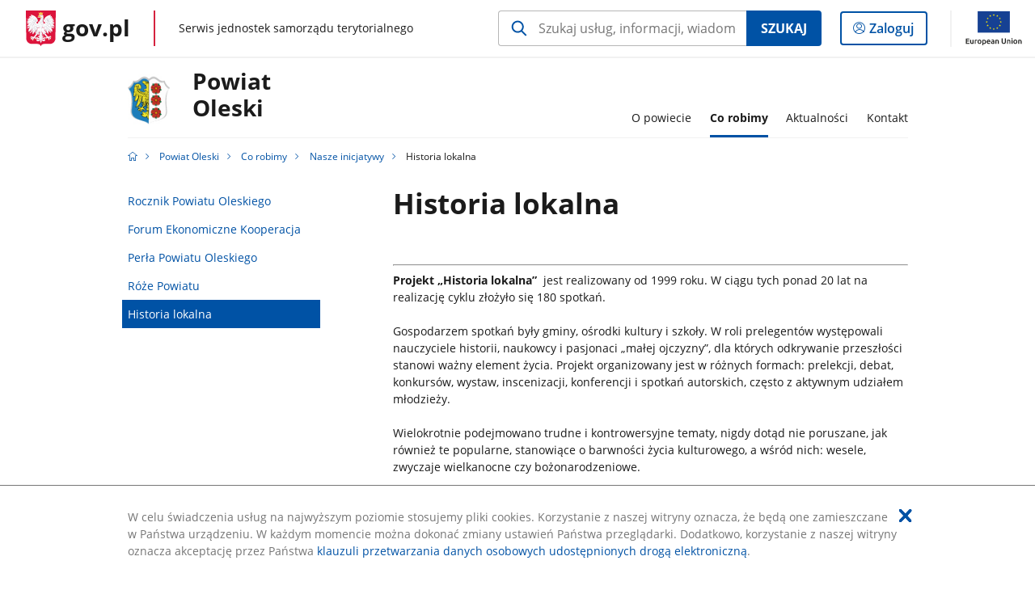

--- FILE ---
content_type: text/html;charset=UTF-8
request_url: https://samorzad.gov.pl/web/powiat-oleski/historia-lokalna
body_size: 4039
content:
<!DOCTYPE html>
<html lang="pl-PL" class="no-js ">
<head>
<title>Historia lokalna - Powiat Oleski - Portal gov.pl</title>
<meta charset="utf-8"/>
<meta content="initial-scale=1.0, width=device-width" name="viewport">
<meta property="govpl:site_published" content="true"/>
<meta name="msvalidate.01" content="D55ECD200B1844DB56EFBA4DA551CF8D"/>
<meta property="og:site_name" content="Powiat Oleski"/>
<meta property="og:url" content="https://www.gov.pl/web/powiat-oleski/historia-lokalna"/>
<meta property="og:title"
content="Historia lokalna - Powiat Oleski - Portal gov.pl"/>
<meta property="og:type" content="website"/>
<meta property="og:image" content="https://samorzad.gov.pl/img/fb_share_ogp.jpg"/>
<meta property="og:description" content=""/>
<meta name="twitter:description" content=""/>
<meta name="twitter:image" content="https://samorzad.gov.pl/img/fb_share_ogp.jpg"/>
<meta name="twitter:card" content="summary_large_image">
<meta name="twitter:title"
content="Historia lokalna - Powiat Oleski - Portal gov.pl"/>
<meta property="govpl:site_hash" content="5c99bf20-6f1a-2abd-2a60-0a4a211281f4"/>
<meta property="govpl:site_path" content="/web/powiat-oleski"/>
<meta property="govpl:active_menu_item" content=""/>
<meta property="govpl:search_scope" content="powiat-oleski"/>
<link rel="icon" type="image/png" href="/img/icons/favicon-16x16.png"
sizes="16x16">
<link rel="icon" type="image/png" href="/img/icons/favicon-32x32.png"
sizes="32x32">
<link rel="icon" type="image/png" href="/img/icons/favicon-96x96.png"
sizes="96x96">
<link rel="stylesheet" type="text/css" href="/fonts/font-awesome.min.css">
<link rel="stylesheet" type="text/css" href="/css/vendors/jquery-ui-1.12.1-smoothness.min.css">
<link rel="stylesheet" type="text/css" href="/css/vendors/modaal.min.css">
<link rel="stylesheet" type="text/css" href="/css/vendors/vue-select.css">
<link rel="stylesheet" type="text/css" href="/css/govpl_template.css">
<link rel="stylesheet" type="text/css" href="/css/main-ac63e7c0b82.css">
<!--[if lt IE 9]>
<script src="/scripts/polyfills/html5shiv-3.7.3.min.js"></script>
<![endif]-->
<script src="/scripts/polyfills/modernizr-custom.js"></script>
<script src="/scripts/polyfills/polyfills.js"></script>
<script src="/scripts/vendors/jquery-3.3.1.min.js"></script>
<script src="/scripts/vendors/jquery-ui-1.12.1.min.js"></script>
<script src="/scripts/vendors/modaal.min.js"></script>
<script src="/scripts/vendors/b_util.js"></script>
<script src="/scripts/vendors/b_tab_orginal.js"></script>
<script src="/scripts/vendors/validate.min.js"></script>
<script src="/scripts/gov_context.js?locale=pl_PL"></script>
<script src="/scripts/accordion.js"></script>
<script src="/scripts/govpl.js"></script>
<script src="/scripts/bundle-929de7423f0.js"></script>
<script src="/scripts/utils.js"></script>
</head>
<body id="body"
class="">
<nav class="quick-access-nav">
<ul>
<li><a href="#main-content">Przejdź do zawartości</a></li>
<li><a href="#footer-contact">Przejdź do sekcji Kontakt</a></li>
<li><a href="#footer-links">Przejdź do sekcji stopka gov.pl</a></li>
</ul>
</nav>
<div id="cookies-info">
<div class="main-container">W celu świadczenia usług na najwyższym poziomie stosujemy pliki cookies. Korzystanie z naszej witryny oznacza, że będą one zamieszczane w Państwa urządzeniu. W każdym momencie można dokonać zmiany ustawień Państwa przeglądarki. Dodatkowo, korzystanie z naszej witryny oznacza akceptację przez Państwa <a href="https://www.gov.pl/cyfryzacja/klauzula-przetwarzania-danych-osobowych-udostepnionych-droga-elektroniczna" aria-label="Wciśnij enter, aby przejść do klauzuli przetwarzania danych osobowych udostępnionych drogą elektroniczną.">klauzuli przetwarzania danych osobowych udostępnionych drogą elektroniczną</a>.
<button aria-label="Akceptuję politykę dotycząca wykorzystania plików cookies. Zamknij pop-up."></button>
</div>
</div>
<div id="govpl"></div>
<header class="page-header">
<div class="main-container">
<div>
<div class="header-links">
<div class="icons">
<ul>
</ul>
</div>
</div>
<h1 class="unit-h1">
<div class="unit-h1__logo">
<img src="/photo/131da4bd-6f00-4b7a-b16b-68e69e9066e4" alt=""/>
</div>
<a href="/web/powiat-oleski">Powiat <br> Oleski</a>
</h1>
<nav id="unit-menu">
<a href="#unit-menu-list" id="unit-menu-toggle" aria-haspopup="true" aria-expanded="false">MENU<i></i></a>
<ul id="unit-menu-list">
<li id="unit-submenu-0" class="has-child">
<a href="/web/powiat-oleski/o-powiecie" aria-haspopup="true" aria-expanded="false"
>
<span class="menu-open">O powiecie</span>
<span class="menu-back">Wstecz</span>
</a>
<ul>
<li>
<a href="/web/powiat-oleski/starostwo-powiatowe-w-olesnie"
>Starostwo Powiatowe w Oleśnie</a>
</li>
<li>
<a href="/web/powiat-oleski/podstawowe-informacje"
>Podstawowe informacje</a>
</li>
<li>
<a href="/web/powiat-oleski/wladze-powiatu-oleskiego"
>Władze Powiatu</a>
</li>
<li>
<a href="/web/powiat-oleski/insygnia-i-symbole-powiatu"
>Insygnia i symbole Powiatu</a>
</li>
<li>
<a href="/web/powiat-oleski/dostepnosc1"
>Dostępność</a>
</li>
<li>
<a href="/web/powiat-oleski/gminy-w-powiecie"
>Gminy w powiecie</a>
</li>
<li>
<a href="/web/powiat-oleski/powiatowe-centrum-zarzadzania-kryzysowego"
>Powiatowe Centrum Zarządzania Kryzysowego</a>
</li>
<li>
<a href="/web/powiat-oleski/jednostki-organizacyjne"
>Jednostki organizacyjne</a>
</li>
</ul>
</li>
<li id="unit-submenu-1" class="has-child">
<a href="/web/powiat-oleski/co-robimy" aria-haspopup="true" aria-expanded="false"
class="active">
<span class="menu-open">Co robimy</span>
<span class="menu-back">Wstecz</span>
</a>
<ul>
<li>
<a href="/web/powiat-oleski/nasze-inicjatywy"
class="active">Nasze inicjatywy</a>
</li>
<li>
<a href="/web/powiat-oleski/wspolpracujemy"
>Współpracujemy</a>
</li>
<li>
<a href="/web/powiat-oleski/wspolpraca-miedzynarodowa"
>Współpraca międzynarodowa</a>
</li>
<li>
<a href="/web/powiat-oleski/projekty2"
>Projekty</a>
</li>
</ul>
</li>
<li id="unit-submenu-2" class="has-child">
<a href="/web/powiat-oleski/aktualnosci" aria-haspopup="true" aria-expanded="false"
>
<span class="menu-open">Aktualności</span>
<span class="menu-back">Wstecz</span>
</a>
<ul>
<li>
<a href="/web/powiat-oleski/informacje-biezace"
>Informacje </a>
</li>
<li>
<a href="/web/powiat-oleski/wydarzenia"
>Wydarzenia</a>
</li>
<li>
<a href="/web/powiat-oleski/ogloszenia"
>Ogłoszenia</a>
</li>
</ul>
</li>
<li id="unit-submenu-3" class="has-child">
<a href="/web/powiat-oleski/kontakt" aria-haspopup="true" aria-expanded="false"
>
<span class="menu-open">Kontakt</span>
<span class="menu-back">Wstecz</span>
</a>
<ul>
<li>
<a href="/web/powiat-oleski/redakcja-bip"
>Dane kontaktowe</a>
</li>
</ul>
</li>
<li id="menu-close"><button>Zamknij menu</button></li>
</ul>
</nav>
</div>
</div>
</header>
<main>
<nav class="breadcrumbs main-container" aria-label="Ścieżka okruszków"><ul>
<li><a class="home" href="https://samorzad.gov.pl/" aria-label="Strona główna gov.pl"></a></li>
<li>
<a href="/web/powiat-oleski">Powiat Oleski</a>
</li>
<li>
<a href="/web/powiat-oleski/co-robimy">Co robimy</a>
</li>
<li>
<a href="/web/powiat-oleski/nasze-inicjatywy">Nasze inicjatywy</a>
</li>
<li>
Historia lokalna
</li>
</ul></nav>
<div class="article-area main-container ">
<aside class="relative-articles">
<ul class="relative-articles__siblings">
<li>
<a href="/web/powiat-oleski/rocznik-powiatu-oleskiego">Rocznik Powiatu Oleskiego</a>
</li>
<li>
<a href="/web/powiat-oleski/forum-ekonomiczne-kooperacja">Forum Ekonomiczne Kooperacja</a>
</li>
<li>
<a href="/web/powiat-oleski/perla-powiatu-oleskiego">Perła Powiatu Oleskiego</a>
</li>
<li>
<a href="/web/powiat-oleski/roze-powiatu-oleskiego">Róże Powiatu </a>
</li>
<li>
<a class="current" href="/web/powiat-oleski/historia-lokalna">Historia lokalna</a>
</li>
</ul>
</aside>
<article class="article-area__article " id="main-content">
<h2>Historia lokalna</h2>
<div class="editor-content">
<div><div>&nbsp;
<hr /><strong>Projekt &bdquo;Historia lokalna&rdquo;&nbsp;</strong> jest realizowany od 1999 roku. W ciągu tych ponad 20 lat na realizację cyklu złożyło się 180 spotkań.</div>
<div>&nbsp;</div>
<div>Gospodarzem spotkań były gminy, ośrodki kultury i szkoły. W roli prelegent&oacute;w występowali nauczyciele historii, naukowcy i pasjonaci &bdquo;małej ojczyzny&rdquo;, dla kt&oacute;rych odkrywanie przeszłości stanowi ważny element życia. Projekt organizowany jest w r&oacute;żnych formach: prelekcji, debat, konkurs&oacute;w, wystaw, inscenizacji, konferencji i spotkań autorskich, często z aktywnym udziałem młodzieży.</div>
<div>&nbsp;</div>
<div>Wielokrotnie podejmowano trudne i kontrowersyjne tematy, nigdy dotąd nie poruszane, jak r&oacute;wnież te popularne, stanowiące o barwności życia kulturowego, a wśr&oacute;d nich: wesele, zwyczaje wielkanocne czy bożonarodzeniowe.</div>
<div>&nbsp;</div>
<div>Projekt ma na celu propagowanie wielokulturowości powiatu oleskiego, ocalenie od zapomnienia naszej historii, tradycji i związanych z nią obrzęd&oacute;w.</div>
<div>&nbsp;</div>
<div>
<div>Na kanwie spotkań z cyklu &bdquo;Historia lokalna&hellip;&rdquo; powstaje także &bdquo;Rocznik Powiatu Oleskiego&rdquo;, kt&oacute;ry doczekał się 14 numer&oacute;w.</div>
</div>
<div>&nbsp;</div>
<div>
<hr />W wyniku realizacji projektu, powstało kilka publikacji:
<hr />
<div>&nbsp;</div>
<div><strong>&bdquo;Zatrzymana historia&hellip; krzyże i kapliczki ziemi oleskiej&rdquo;</strong></div>
<div>&nbsp;</div>
<div>
<p><img alt="Zatrzymana historia - krzyże i kapliczki ziemi oleskiej&quot;" height="282" src="https://redakcja.samorzad.gov.pl/photo/2a358477-54b1-4a7f-a3e9-c9086fbcc540" width="200" /></p>
<p>&nbsp;</p>
<div><strong>&bdquo;Johan Heinrich Pestalozzi i jego olescy uczniowie&rdquo;</strong></div>
<div>
<p><img alt="„Johan Heinrich Pestalozzi i jego olescy uczniowie”" height="281" src="https://redakcja.samorzad.gov.pl/photo/b0b8b860-d7e0-498d-86d5-6bd227fee287" style="float:left" width="200" /></p>
<p>&nbsp;</p>
<p>&nbsp;</p>
<p>&nbsp;</p>
<p>&nbsp;</p>
<p>&nbsp;</p>
<p>&nbsp;</p>
<p>&nbsp;</p>
<p>&nbsp;</p>
<p>&nbsp;</p>
<p><strong>&bdquo;Zwyczaje i obrzędy w powiecie oleskim&rdquo;</strong></p>
<div>
<p><img alt="„Zwyczaje i obrzędy w powiecie oleskim”" height="288" src="https://redakcja.samorzad.gov.pl/photo/d5509afe-5ce6-40c6-8199-9fa105375a14" style="float:left" width="200" /></p>
<p>&nbsp;</p>
<p>&nbsp;</p>
<p>&nbsp;</p>
<p>&nbsp;</p>
<p>&nbsp;</p>
<p>&nbsp;</p>
<p>&nbsp;</p>
<p>&nbsp;</p>
<p>&nbsp;</p>
<p>&nbsp;</p>
<p><strong>&quot;Rzeka, kt&oacute;ra łączy&quot;</strong></p>
<p><img alt="Rzeka, która łączy" height="294" src="https://redakcja.samorzad.gov.pl/photo/0ce33289-6f5d-44d4-9aad-9b5f77bef6eb" style="float:left" width="200" /></p>
<p>&nbsp;</p>
<p>&nbsp;</p>
<p>&nbsp;</p>
<p>&nbsp;</p>
<p>&nbsp;</p>
<p>&nbsp;</p>
<p>&nbsp;</p>
<p>&nbsp;</p>
<p>&nbsp;</p>
<p>&nbsp;</p>
<p><strong>&quot;Biografia w dydaktyce historii&quot;</strong></p>
<p><img alt="Biografia w dydaktyce" height="280" src="https://redakcja.samorzad.gov.pl/photo/f1cabbd7-3fbe-4ea3-9081-8230b4766ec3" style="float:left" width="200" /></p>
</div>
</div>
</div>
</div>
</div>
</div>
</article>
</div>
<pre id="pageMetadata" class="hide">{"register":{"columns":[]}}</pre>
</main>
<footer class="footer">
<div class="main-container">
<div class="ministry-section" id="footer-contact">
<h2><span class="sr-only">stopka</span> Starostwo Powiatowe w Oleśnie</h2>
<div class="contact">
<div class="address-column">
<h3>ADRES</h3>
<address>
<p>Pieloka 21</p>
<p>46-300 Olesno</p>
<p>NIP 576 13 62 392</p>
<p>Regon 151399083</p>
</address>
</div>
<div class="help_line-social_media-column">
<div class="help-line">
<h3>KONTAKT</h3>
<p>
Skontaktuj się z nami<br>
<a href="tel:34 359 78 33"
aria-label="Infolinia. Numer telefonu: 34.3 5 9.7 8.3 3">
34 359 78 33
</a>
</p>
<p class="open-hours">Czynna w dni robocze<br>w godzinach poniedziałek: 7:00 - 15:00 wtorek: 8:00 - 16:00 środa: 7:00 - 15:00 czwartek: 7:00 - 15:00 piątek: 7:00 - 15:00-</p>
</div>
<div class="social-media">
<h3>MEDIA SPOŁECZNOŚCIOWE:</h3>
<ul>
</ul>
</div>
</div>
</div>
<div class="shortcuts ">
<h3 class="js-toggle-shortcuts" tabindex="0" aria-exapanded="false">Na skróty</h3>
<ul>
<li><a href="http://samorzad.gov.pl/powiat-oleski/deklaracja-dostepnosci">Deklaracja dostępności</a></li>
<li><a href="http://samorzad.gov.pl/powiat-oleski/rodo">RODO</a></li>
</ul>
</div>
<div style="clear:both"></div>
</div>
<div id="govpl-footer"></div>
</div>
</footer>
<script src="/scripts/govpl_template.js?locale=pl_PL"></script>
<script src="/scripts/body_end.js"></script>
<script src="/scripts/register_metadata.js"></script>
<noscript>
<iframe src="https://www.googletagmanager.com/ns.html?id=GTM-P67N5GM"
height="0" width="0" style="display:none;visibility:hidden"></iframe>
</noscript>
</body>
</html>